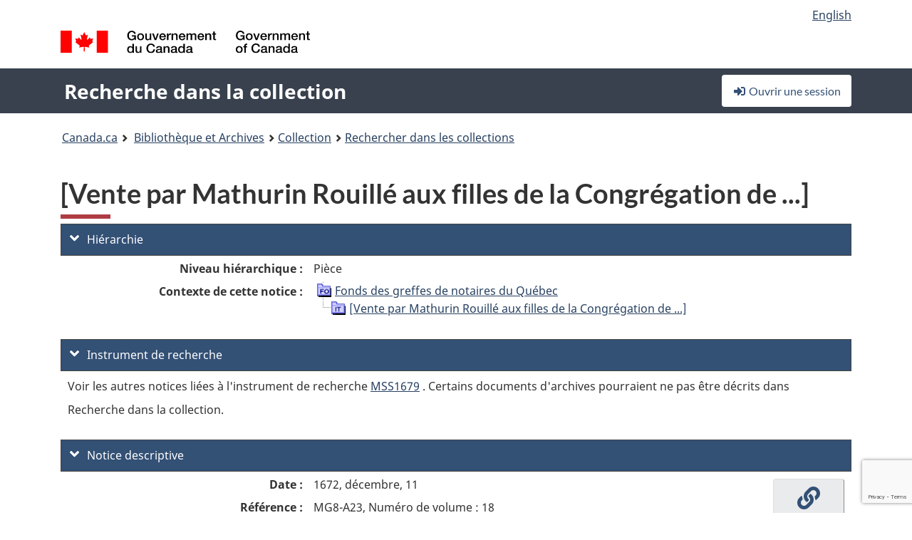

--- FILE ---
content_type: text/html; charset=utf-8
request_url: https://www.google.com/recaptcha/api2/anchor?ar=1&k=6LfVTMAUAAAAAIVaMvsLKTrsF2WqIPReqgNDrBDK&co=aHR0cHM6Ly9yZWNoZXJjaGUtY29sbGVjdGlvbi1zZWFyY2guYmFjLWxhYy5nYy5jYTo0NDM.&hl=en&v=PoyoqOPhxBO7pBk68S4YbpHZ&size=invisible&anchor-ms=20000&execute-ms=30000&cb=ax3r0x1v3ksk
body_size: 48680
content:
<!DOCTYPE HTML><html dir="ltr" lang="en"><head><meta http-equiv="Content-Type" content="text/html; charset=UTF-8">
<meta http-equiv="X-UA-Compatible" content="IE=edge">
<title>reCAPTCHA</title>
<style type="text/css">
/* cyrillic-ext */
@font-face {
  font-family: 'Roboto';
  font-style: normal;
  font-weight: 400;
  font-stretch: 100%;
  src: url(//fonts.gstatic.com/s/roboto/v48/KFO7CnqEu92Fr1ME7kSn66aGLdTylUAMa3GUBHMdazTgWw.woff2) format('woff2');
  unicode-range: U+0460-052F, U+1C80-1C8A, U+20B4, U+2DE0-2DFF, U+A640-A69F, U+FE2E-FE2F;
}
/* cyrillic */
@font-face {
  font-family: 'Roboto';
  font-style: normal;
  font-weight: 400;
  font-stretch: 100%;
  src: url(//fonts.gstatic.com/s/roboto/v48/KFO7CnqEu92Fr1ME7kSn66aGLdTylUAMa3iUBHMdazTgWw.woff2) format('woff2');
  unicode-range: U+0301, U+0400-045F, U+0490-0491, U+04B0-04B1, U+2116;
}
/* greek-ext */
@font-face {
  font-family: 'Roboto';
  font-style: normal;
  font-weight: 400;
  font-stretch: 100%;
  src: url(//fonts.gstatic.com/s/roboto/v48/KFO7CnqEu92Fr1ME7kSn66aGLdTylUAMa3CUBHMdazTgWw.woff2) format('woff2');
  unicode-range: U+1F00-1FFF;
}
/* greek */
@font-face {
  font-family: 'Roboto';
  font-style: normal;
  font-weight: 400;
  font-stretch: 100%;
  src: url(//fonts.gstatic.com/s/roboto/v48/KFO7CnqEu92Fr1ME7kSn66aGLdTylUAMa3-UBHMdazTgWw.woff2) format('woff2');
  unicode-range: U+0370-0377, U+037A-037F, U+0384-038A, U+038C, U+038E-03A1, U+03A3-03FF;
}
/* math */
@font-face {
  font-family: 'Roboto';
  font-style: normal;
  font-weight: 400;
  font-stretch: 100%;
  src: url(//fonts.gstatic.com/s/roboto/v48/KFO7CnqEu92Fr1ME7kSn66aGLdTylUAMawCUBHMdazTgWw.woff2) format('woff2');
  unicode-range: U+0302-0303, U+0305, U+0307-0308, U+0310, U+0312, U+0315, U+031A, U+0326-0327, U+032C, U+032F-0330, U+0332-0333, U+0338, U+033A, U+0346, U+034D, U+0391-03A1, U+03A3-03A9, U+03B1-03C9, U+03D1, U+03D5-03D6, U+03F0-03F1, U+03F4-03F5, U+2016-2017, U+2034-2038, U+203C, U+2040, U+2043, U+2047, U+2050, U+2057, U+205F, U+2070-2071, U+2074-208E, U+2090-209C, U+20D0-20DC, U+20E1, U+20E5-20EF, U+2100-2112, U+2114-2115, U+2117-2121, U+2123-214F, U+2190, U+2192, U+2194-21AE, U+21B0-21E5, U+21F1-21F2, U+21F4-2211, U+2213-2214, U+2216-22FF, U+2308-230B, U+2310, U+2319, U+231C-2321, U+2336-237A, U+237C, U+2395, U+239B-23B7, U+23D0, U+23DC-23E1, U+2474-2475, U+25AF, U+25B3, U+25B7, U+25BD, U+25C1, U+25CA, U+25CC, U+25FB, U+266D-266F, U+27C0-27FF, U+2900-2AFF, U+2B0E-2B11, U+2B30-2B4C, U+2BFE, U+3030, U+FF5B, U+FF5D, U+1D400-1D7FF, U+1EE00-1EEFF;
}
/* symbols */
@font-face {
  font-family: 'Roboto';
  font-style: normal;
  font-weight: 400;
  font-stretch: 100%;
  src: url(//fonts.gstatic.com/s/roboto/v48/KFO7CnqEu92Fr1ME7kSn66aGLdTylUAMaxKUBHMdazTgWw.woff2) format('woff2');
  unicode-range: U+0001-000C, U+000E-001F, U+007F-009F, U+20DD-20E0, U+20E2-20E4, U+2150-218F, U+2190, U+2192, U+2194-2199, U+21AF, U+21E6-21F0, U+21F3, U+2218-2219, U+2299, U+22C4-22C6, U+2300-243F, U+2440-244A, U+2460-24FF, U+25A0-27BF, U+2800-28FF, U+2921-2922, U+2981, U+29BF, U+29EB, U+2B00-2BFF, U+4DC0-4DFF, U+FFF9-FFFB, U+10140-1018E, U+10190-1019C, U+101A0, U+101D0-101FD, U+102E0-102FB, U+10E60-10E7E, U+1D2C0-1D2D3, U+1D2E0-1D37F, U+1F000-1F0FF, U+1F100-1F1AD, U+1F1E6-1F1FF, U+1F30D-1F30F, U+1F315, U+1F31C, U+1F31E, U+1F320-1F32C, U+1F336, U+1F378, U+1F37D, U+1F382, U+1F393-1F39F, U+1F3A7-1F3A8, U+1F3AC-1F3AF, U+1F3C2, U+1F3C4-1F3C6, U+1F3CA-1F3CE, U+1F3D4-1F3E0, U+1F3ED, U+1F3F1-1F3F3, U+1F3F5-1F3F7, U+1F408, U+1F415, U+1F41F, U+1F426, U+1F43F, U+1F441-1F442, U+1F444, U+1F446-1F449, U+1F44C-1F44E, U+1F453, U+1F46A, U+1F47D, U+1F4A3, U+1F4B0, U+1F4B3, U+1F4B9, U+1F4BB, U+1F4BF, U+1F4C8-1F4CB, U+1F4D6, U+1F4DA, U+1F4DF, U+1F4E3-1F4E6, U+1F4EA-1F4ED, U+1F4F7, U+1F4F9-1F4FB, U+1F4FD-1F4FE, U+1F503, U+1F507-1F50B, U+1F50D, U+1F512-1F513, U+1F53E-1F54A, U+1F54F-1F5FA, U+1F610, U+1F650-1F67F, U+1F687, U+1F68D, U+1F691, U+1F694, U+1F698, U+1F6AD, U+1F6B2, U+1F6B9-1F6BA, U+1F6BC, U+1F6C6-1F6CF, U+1F6D3-1F6D7, U+1F6E0-1F6EA, U+1F6F0-1F6F3, U+1F6F7-1F6FC, U+1F700-1F7FF, U+1F800-1F80B, U+1F810-1F847, U+1F850-1F859, U+1F860-1F887, U+1F890-1F8AD, U+1F8B0-1F8BB, U+1F8C0-1F8C1, U+1F900-1F90B, U+1F93B, U+1F946, U+1F984, U+1F996, U+1F9E9, U+1FA00-1FA6F, U+1FA70-1FA7C, U+1FA80-1FA89, U+1FA8F-1FAC6, U+1FACE-1FADC, U+1FADF-1FAE9, U+1FAF0-1FAF8, U+1FB00-1FBFF;
}
/* vietnamese */
@font-face {
  font-family: 'Roboto';
  font-style: normal;
  font-weight: 400;
  font-stretch: 100%;
  src: url(//fonts.gstatic.com/s/roboto/v48/KFO7CnqEu92Fr1ME7kSn66aGLdTylUAMa3OUBHMdazTgWw.woff2) format('woff2');
  unicode-range: U+0102-0103, U+0110-0111, U+0128-0129, U+0168-0169, U+01A0-01A1, U+01AF-01B0, U+0300-0301, U+0303-0304, U+0308-0309, U+0323, U+0329, U+1EA0-1EF9, U+20AB;
}
/* latin-ext */
@font-face {
  font-family: 'Roboto';
  font-style: normal;
  font-weight: 400;
  font-stretch: 100%;
  src: url(//fonts.gstatic.com/s/roboto/v48/KFO7CnqEu92Fr1ME7kSn66aGLdTylUAMa3KUBHMdazTgWw.woff2) format('woff2');
  unicode-range: U+0100-02BA, U+02BD-02C5, U+02C7-02CC, U+02CE-02D7, U+02DD-02FF, U+0304, U+0308, U+0329, U+1D00-1DBF, U+1E00-1E9F, U+1EF2-1EFF, U+2020, U+20A0-20AB, U+20AD-20C0, U+2113, U+2C60-2C7F, U+A720-A7FF;
}
/* latin */
@font-face {
  font-family: 'Roboto';
  font-style: normal;
  font-weight: 400;
  font-stretch: 100%;
  src: url(//fonts.gstatic.com/s/roboto/v48/KFO7CnqEu92Fr1ME7kSn66aGLdTylUAMa3yUBHMdazQ.woff2) format('woff2');
  unicode-range: U+0000-00FF, U+0131, U+0152-0153, U+02BB-02BC, U+02C6, U+02DA, U+02DC, U+0304, U+0308, U+0329, U+2000-206F, U+20AC, U+2122, U+2191, U+2193, U+2212, U+2215, U+FEFF, U+FFFD;
}
/* cyrillic-ext */
@font-face {
  font-family: 'Roboto';
  font-style: normal;
  font-weight: 500;
  font-stretch: 100%;
  src: url(//fonts.gstatic.com/s/roboto/v48/KFO7CnqEu92Fr1ME7kSn66aGLdTylUAMa3GUBHMdazTgWw.woff2) format('woff2');
  unicode-range: U+0460-052F, U+1C80-1C8A, U+20B4, U+2DE0-2DFF, U+A640-A69F, U+FE2E-FE2F;
}
/* cyrillic */
@font-face {
  font-family: 'Roboto';
  font-style: normal;
  font-weight: 500;
  font-stretch: 100%;
  src: url(//fonts.gstatic.com/s/roboto/v48/KFO7CnqEu92Fr1ME7kSn66aGLdTylUAMa3iUBHMdazTgWw.woff2) format('woff2');
  unicode-range: U+0301, U+0400-045F, U+0490-0491, U+04B0-04B1, U+2116;
}
/* greek-ext */
@font-face {
  font-family: 'Roboto';
  font-style: normal;
  font-weight: 500;
  font-stretch: 100%;
  src: url(//fonts.gstatic.com/s/roboto/v48/KFO7CnqEu92Fr1ME7kSn66aGLdTylUAMa3CUBHMdazTgWw.woff2) format('woff2');
  unicode-range: U+1F00-1FFF;
}
/* greek */
@font-face {
  font-family: 'Roboto';
  font-style: normal;
  font-weight: 500;
  font-stretch: 100%;
  src: url(//fonts.gstatic.com/s/roboto/v48/KFO7CnqEu92Fr1ME7kSn66aGLdTylUAMa3-UBHMdazTgWw.woff2) format('woff2');
  unicode-range: U+0370-0377, U+037A-037F, U+0384-038A, U+038C, U+038E-03A1, U+03A3-03FF;
}
/* math */
@font-face {
  font-family: 'Roboto';
  font-style: normal;
  font-weight: 500;
  font-stretch: 100%;
  src: url(//fonts.gstatic.com/s/roboto/v48/KFO7CnqEu92Fr1ME7kSn66aGLdTylUAMawCUBHMdazTgWw.woff2) format('woff2');
  unicode-range: U+0302-0303, U+0305, U+0307-0308, U+0310, U+0312, U+0315, U+031A, U+0326-0327, U+032C, U+032F-0330, U+0332-0333, U+0338, U+033A, U+0346, U+034D, U+0391-03A1, U+03A3-03A9, U+03B1-03C9, U+03D1, U+03D5-03D6, U+03F0-03F1, U+03F4-03F5, U+2016-2017, U+2034-2038, U+203C, U+2040, U+2043, U+2047, U+2050, U+2057, U+205F, U+2070-2071, U+2074-208E, U+2090-209C, U+20D0-20DC, U+20E1, U+20E5-20EF, U+2100-2112, U+2114-2115, U+2117-2121, U+2123-214F, U+2190, U+2192, U+2194-21AE, U+21B0-21E5, U+21F1-21F2, U+21F4-2211, U+2213-2214, U+2216-22FF, U+2308-230B, U+2310, U+2319, U+231C-2321, U+2336-237A, U+237C, U+2395, U+239B-23B7, U+23D0, U+23DC-23E1, U+2474-2475, U+25AF, U+25B3, U+25B7, U+25BD, U+25C1, U+25CA, U+25CC, U+25FB, U+266D-266F, U+27C0-27FF, U+2900-2AFF, U+2B0E-2B11, U+2B30-2B4C, U+2BFE, U+3030, U+FF5B, U+FF5D, U+1D400-1D7FF, U+1EE00-1EEFF;
}
/* symbols */
@font-face {
  font-family: 'Roboto';
  font-style: normal;
  font-weight: 500;
  font-stretch: 100%;
  src: url(//fonts.gstatic.com/s/roboto/v48/KFO7CnqEu92Fr1ME7kSn66aGLdTylUAMaxKUBHMdazTgWw.woff2) format('woff2');
  unicode-range: U+0001-000C, U+000E-001F, U+007F-009F, U+20DD-20E0, U+20E2-20E4, U+2150-218F, U+2190, U+2192, U+2194-2199, U+21AF, U+21E6-21F0, U+21F3, U+2218-2219, U+2299, U+22C4-22C6, U+2300-243F, U+2440-244A, U+2460-24FF, U+25A0-27BF, U+2800-28FF, U+2921-2922, U+2981, U+29BF, U+29EB, U+2B00-2BFF, U+4DC0-4DFF, U+FFF9-FFFB, U+10140-1018E, U+10190-1019C, U+101A0, U+101D0-101FD, U+102E0-102FB, U+10E60-10E7E, U+1D2C0-1D2D3, U+1D2E0-1D37F, U+1F000-1F0FF, U+1F100-1F1AD, U+1F1E6-1F1FF, U+1F30D-1F30F, U+1F315, U+1F31C, U+1F31E, U+1F320-1F32C, U+1F336, U+1F378, U+1F37D, U+1F382, U+1F393-1F39F, U+1F3A7-1F3A8, U+1F3AC-1F3AF, U+1F3C2, U+1F3C4-1F3C6, U+1F3CA-1F3CE, U+1F3D4-1F3E0, U+1F3ED, U+1F3F1-1F3F3, U+1F3F5-1F3F7, U+1F408, U+1F415, U+1F41F, U+1F426, U+1F43F, U+1F441-1F442, U+1F444, U+1F446-1F449, U+1F44C-1F44E, U+1F453, U+1F46A, U+1F47D, U+1F4A3, U+1F4B0, U+1F4B3, U+1F4B9, U+1F4BB, U+1F4BF, U+1F4C8-1F4CB, U+1F4D6, U+1F4DA, U+1F4DF, U+1F4E3-1F4E6, U+1F4EA-1F4ED, U+1F4F7, U+1F4F9-1F4FB, U+1F4FD-1F4FE, U+1F503, U+1F507-1F50B, U+1F50D, U+1F512-1F513, U+1F53E-1F54A, U+1F54F-1F5FA, U+1F610, U+1F650-1F67F, U+1F687, U+1F68D, U+1F691, U+1F694, U+1F698, U+1F6AD, U+1F6B2, U+1F6B9-1F6BA, U+1F6BC, U+1F6C6-1F6CF, U+1F6D3-1F6D7, U+1F6E0-1F6EA, U+1F6F0-1F6F3, U+1F6F7-1F6FC, U+1F700-1F7FF, U+1F800-1F80B, U+1F810-1F847, U+1F850-1F859, U+1F860-1F887, U+1F890-1F8AD, U+1F8B0-1F8BB, U+1F8C0-1F8C1, U+1F900-1F90B, U+1F93B, U+1F946, U+1F984, U+1F996, U+1F9E9, U+1FA00-1FA6F, U+1FA70-1FA7C, U+1FA80-1FA89, U+1FA8F-1FAC6, U+1FACE-1FADC, U+1FADF-1FAE9, U+1FAF0-1FAF8, U+1FB00-1FBFF;
}
/* vietnamese */
@font-face {
  font-family: 'Roboto';
  font-style: normal;
  font-weight: 500;
  font-stretch: 100%;
  src: url(//fonts.gstatic.com/s/roboto/v48/KFO7CnqEu92Fr1ME7kSn66aGLdTylUAMa3OUBHMdazTgWw.woff2) format('woff2');
  unicode-range: U+0102-0103, U+0110-0111, U+0128-0129, U+0168-0169, U+01A0-01A1, U+01AF-01B0, U+0300-0301, U+0303-0304, U+0308-0309, U+0323, U+0329, U+1EA0-1EF9, U+20AB;
}
/* latin-ext */
@font-face {
  font-family: 'Roboto';
  font-style: normal;
  font-weight: 500;
  font-stretch: 100%;
  src: url(//fonts.gstatic.com/s/roboto/v48/KFO7CnqEu92Fr1ME7kSn66aGLdTylUAMa3KUBHMdazTgWw.woff2) format('woff2');
  unicode-range: U+0100-02BA, U+02BD-02C5, U+02C7-02CC, U+02CE-02D7, U+02DD-02FF, U+0304, U+0308, U+0329, U+1D00-1DBF, U+1E00-1E9F, U+1EF2-1EFF, U+2020, U+20A0-20AB, U+20AD-20C0, U+2113, U+2C60-2C7F, U+A720-A7FF;
}
/* latin */
@font-face {
  font-family: 'Roboto';
  font-style: normal;
  font-weight: 500;
  font-stretch: 100%;
  src: url(//fonts.gstatic.com/s/roboto/v48/KFO7CnqEu92Fr1ME7kSn66aGLdTylUAMa3yUBHMdazQ.woff2) format('woff2');
  unicode-range: U+0000-00FF, U+0131, U+0152-0153, U+02BB-02BC, U+02C6, U+02DA, U+02DC, U+0304, U+0308, U+0329, U+2000-206F, U+20AC, U+2122, U+2191, U+2193, U+2212, U+2215, U+FEFF, U+FFFD;
}
/* cyrillic-ext */
@font-face {
  font-family: 'Roboto';
  font-style: normal;
  font-weight: 900;
  font-stretch: 100%;
  src: url(//fonts.gstatic.com/s/roboto/v48/KFO7CnqEu92Fr1ME7kSn66aGLdTylUAMa3GUBHMdazTgWw.woff2) format('woff2');
  unicode-range: U+0460-052F, U+1C80-1C8A, U+20B4, U+2DE0-2DFF, U+A640-A69F, U+FE2E-FE2F;
}
/* cyrillic */
@font-face {
  font-family: 'Roboto';
  font-style: normal;
  font-weight: 900;
  font-stretch: 100%;
  src: url(//fonts.gstatic.com/s/roboto/v48/KFO7CnqEu92Fr1ME7kSn66aGLdTylUAMa3iUBHMdazTgWw.woff2) format('woff2');
  unicode-range: U+0301, U+0400-045F, U+0490-0491, U+04B0-04B1, U+2116;
}
/* greek-ext */
@font-face {
  font-family: 'Roboto';
  font-style: normal;
  font-weight: 900;
  font-stretch: 100%;
  src: url(//fonts.gstatic.com/s/roboto/v48/KFO7CnqEu92Fr1ME7kSn66aGLdTylUAMa3CUBHMdazTgWw.woff2) format('woff2');
  unicode-range: U+1F00-1FFF;
}
/* greek */
@font-face {
  font-family: 'Roboto';
  font-style: normal;
  font-weight: 900;
  font-stretch: 100%;
  src: url(//fonts.gstatic.com/s/roboto/v48/KFO7CnqEu92Fr1ME7kSn66aGLdTylUAMa3-UBHMdazTgWw.woff2) format('woff2');
  unicode-range: U+0370-0377, U+037A-037F, U+0384-038A, U+038C, U+038E-03A1, U+03A3-03FF;
}
/* math */
@font-face {
  font-family: 'Roboto';
  font-style: normal;
  font-weight: 900;
  font-stretch: 100%;
  src: url(//fonts.gstatic.com/s/roboto/v48/KFO7CnqEu92Fr1ME7kSn66aGLdTylUAMawCUBHMdazTgWw.woff2) format('woff2');
  unicode-range: U+0302-0303, U+0305, U+0307-0308, U+0310, U+0312, U+0315, U+031A, U+0326-0327, U+032C, U+032F-0330, U+0332-0333, U+0338, U+033A, U+0346, U+034D, U+0391-03A1, U+03A3-03A9, U+03B1-03C9, U+03D1, U+03D5-03D6, U+03F0-03F1, U+03F4-03F5, U+2016-2017, U+2034-2038, U+203C, U+2040, U+2043, U+2047, U+2050, U+2057, U+205F, U+2070-2071, U+2074-208E, U+2090-209C, U+20D0-20DC, U+20E1, U+20E5-20EF, U+2100-2112, U+2114-2115, U+2117-2121, U+2123-214F, U+2190, U+2192, U+2194-21AE, U+21B0-21E5, U+21F1-21F2, U+21F4-2211, U+2213-2214, U+2216-22FF, U+2308-230B, U+2310, U+2319, U+231C-2321, U+2336-237A, U+237C, U+2395, U+239B-23B7, U+23D0, U+23DC-23E1, U+2474-2475, U+25AF, U+25B3, U+25B7, U+25BD, U+25C1, U+25CA, U+25CC, U+25FB, U+266D-266F, U+27C0-27FF, U+2900-2AFF, U+2B0E-2B11, U+2B30-2B4C, U+2BFE, U+3030, U+FF5B, U+FF5D, U+1D400-1D7FF, U+1EE00-1EEFF;
}
/* symbols */
@font-face {
  font-family: 'Roboto';
  font-style: normal;
  font-weight: 900;
  font-stretch: 100%;
  src: url(//fonts.gstatic.com/s/roboto/v48/KFO7CnqEu92Fr1ME7kSn66aGLdTylUAMaxKUBHMdazTgWw.woff2) format('woff2');
  unicode-range: U+0001-000C, U+000E-001F, U+007F-009F, U+20DD-20E0, U+20E2-20E4, U+2150-218F, U+2190, U+2192, U+2194-2199, U+21AF, U+21E6-21F0, U+21F3, U+2218-2219, U+2299, U+22C4-22C6, U+2300-243F, U+2440-244A, U+2460-24FF, U+25A0-27BF, U+2800-28FF, U+2921-2922, U+2981, U+29BF, U+29EB, U+2B00-2BFF, U+4DC0-4DFF, U+FFF9-FFFB, U+10140-1018E, U+10190-1019C, U+101A0, U+101D0-101FD, U+102E0-102FB, U+10E60-10E7E, U+1D2C0-1D2D3, U+1D2E0-1D37F, U+1F000-1F0FF, U+1F100-1F1AD, U+1F1E6-1F1FF, U+1F30D-1F30F, U+1F315, U+1F31C, U+1F31E, U+1F320-1F32C, U+1F336, U+1F378, U+1F37D, U+1F382, U+1F393-1F39F, U+1F3A7-1F3A8, U+1F3AC-1F3AF, U+1F3C2, U+1F3C4-1F3C6, U+1F3CA-1F3CE, U+1F3D4-1F3E0, U+1F3ED, U+1F3F1-1F3F3, U+1F3F5-1F3F7, U+1F408, U+1F415, U+1F41F, U+1F426, U+1F43F, U+1F441-1F442, U+1F444, U+1F446-1F449, U+1F44C-1F44E, U+1F453, U+1F46A, U+1F47D, U+1F4A3, U+1F4B0, U+1F4B3, U+1F4B9, U+1F4BB, U+1F4BF, U+1F4C8-1F4CB, U+1F4D6, U+1F4DA, U+1F4DF, U+1F4E3-1F4E6, U+1F4EA-1F4ED, U+1F4F7, U+1F4F9-1F4FB, U+1F4FD-1F4FE, U+1F503, U+1F507-1F50B, U+1F50D, U+1F512-1F513, U+1F53E-1F54A, U+1F54F-1F5FA, U+1F610, U+1F650-1F67F, U+1F687, U+1F68D, U+1F691, U+1F694, U+1F698, U+1F6AD, U+1F6B2, U+1F6B9-1F6BA, U+1F6BC, U+1F6C6-1F6CF, U+1F6D3-1F6D7, U+1F6E0-1F6EA, U+1F6F0-1F6F3, U+1F6F7-1F6FC, U+1F700-1F7FF, U+1F800-1F80B, U+1F810-1F847, U+1F850-1F859, U+1F860-1F887, U+1F890-1F8AD, U+1F8B0-1F8BB, U+1F8C0-1F8C1, U+1F900-1F90B, U+1F93B, U+1F946, U+1F984, U+1F996, U+1F9E9, U+1FA00-1FA6F, U+1FA70-1FA7C, U+1FA80-1FA89, U+1FA8F-1FAC6, U+1FACE-1FADC, U+1FADF-1FAE9, U+1FAF0-1FAF8, U+1FB00-1FBFF;
}
/* vietnamese */
@font-face {
  font-family: 'Roboto';
  font-style: normal;
  font-weight: 900;
  font-stretch: 100%;
  src: url(//fonts.gstatic.com/s/roboto/v48/KFO7CnqEu92Fr1ME7kSn66aGLdTylUAMa3OUBHMdazTgWw.woff2) format('woff2');
  unicode-range: U+0102-0103, U+0110-0111, U+0128-0129, U+0168-0169, U+01A0-01A1, U+01AF-01B0, U+0300-0301, U+0303-0304, U+0308-0309, U+0323, U+0329, U+1EA0-1EF9, U+20AB;
}
/* latin-ext */
@font-face {
  font-family: 'Roboto';
  font-style: normal;
  font-weight: 900;
  font-stretch: 100%;
  src: url(//fonts.gstatic.com/s/roboto/v48/KFO7CnqEu92Fr1ME7kSn66aGLdTylUAMa3KUBHMdazTgWw.woff2) format('woff2');
  unicode-range: U+0100-02BA, U+02BD-02C5, U+02C7-02CC, U+02CE-02D7, U+02DD-02FF, U+0304, U+0308, U+0329, U+1D00-1DBF, U+1E00-1E9F, U+1EF2-1EFF, U+2020, U+20A0-20AB, U+20AD-20C0, U+2113, U+2C60-2C7F, U+A720-A7FF;
}
/* latin */
@font-face {
  font-family: 'Roboto';
  font-style: normal;
  font-weight: 900;
  font-stretch: 100%;
  src: url(//fonts.gstatic.com/s/roboto/v48/KFO7CnqEu92Fr1ME7kSn66aGLdTylUAMa3yUBHMdazQ.woff2) format('woff2');
  unicode-range: U+0000-00FF, U+0131, U+0152-0153, U+02BB-02BC, U+02C6, U+02DA, U+02DC, U+0304, U+0308, U+0329, U+2000-206F, U+20AC, U+2122, U+2191, U+2193, U+2212, U+2215, U+FEFF, U+FFFD;
}

</style>
<link rel="stylesheet" type="text/css" href="https://www.gstatic.com/recaptcha/releases/PoyoqOPhxBO7pBk68S4YbpHZ/styles__ltr.css">
<script nonce="y1siH4OuTJJDBiPaOHNwmw" type="text/javascript">window['__recaptcha_api'] = 'https://www.google.com/recaptcha/api2/';</script>
<script type="text/javascript" src="https://www.gstatic.com/recaptcha/releases/PoyoqOPhxBO7pBk68S4YbpHZ/recaptcha__en.js" nonce="y1siH4OuTJJDBiPaOHNwmw">
      
    </script></head>
<body><div id="rc-anchor-alert" class="rc-anchor-alert"></div>
<input type="hidden" id="recaptcha-token" value="[base64]">
<script type="text/javascript" nonce="y1siH4OuTJJDBiPaOHNwmw">
      recaptcha.anchor.Main.init("[\x22ainput\x22,[\x22bgdata\x22,\x22\x22,\[base64]/[base64]/bmV3IFpbdF0obVswXSk6Sz09Mj9uZXcgWlt0XShtWzBdLG1bMV0pOks9PTM/bmV3IFpbdF0obVswXSxtWzFdLG1bMl0pOks9PTQ/[base64]/[base64]/[base64]/[base64]/[base64]/[base64]/[base64]/[base64]/[base64]/[base64]/[base64]/[base64]/[base64]/[base64]\\u003d\\u003d\x22,\[base64]\\u003d\\u003d\x22,\[base64]/DtMKBwox5LsODTF7DhiYCwpBow5pBBWAWwqrDkMOFw7ggDEdhDjHCt8KqNcK7YMOHw7ZlDDcfwoIjw6bCjksdw4DDs8K2IcOGEcKGAMKHXFDCokByU0HDmMK0wr1OHMO/w6DDpcKvcH3CrjbDl8OKMsKZwpAFwrzCvMODwo/DosK7ZcORw5PCr3EXdMORwp/Ck8O2GE/DnHIdA8OKFHx0w4DDg8OkQ1LDml45X8OZwrNtbFx9ZAjDrsK6w7FVfcOjMXPCggrDpcKdw4x5wpIgwrzDm0rDpXANwqfCusKPwqRXAsK9ecO1ESTCgsKFMFgHwqdGKX4jQnHCr8KlwqUAakxUKMKqwrXCgHPDvsKew61cw71YwqTDssKMHkkPWcOzKDbCoC/[base64]/DoHnDhVLDv3TClkEuwqsZbsOCw6LCosOww4NjwqjDlsOaQjNaw6d1W8OPXjtywq8dw43Co3JPdHjCpxTCtMK9w4x6ccOKwow4w4QKw63Dm8KAC3Ffwo/DrUQoX8KBFcKAbcOWwrXCi2g0VsKiw7/CvMOVJGNXw7DDksOgwr1oY8O3w7/Csmo4MVDDqzrDhMOrw7Vqw6vDvMKRwo3DrUbDjHnCkCbDscOtwpVmw59qdMK7wpVEdzgresKQDlFBH8KwwqRCw7/[base64]/wpFdw5UqHcO0KUHDm2jChsOnDCTCvMKKw6PClsOAIzlkw6bDtTNkfATDiU7Dok5/wq9TwqrCjsOYCxFjwphaQsKJRwzCslQcUsK3w7DDk3bCn8K6wo8gVgnCrQNSFWjDr0cww5nCqnp6w4zCg8K4Q2bCqMOhw7vDs2NECWQgw5hWLkbChFY6wqzDucKFwo7DkjbCssOfSkzCtQ3CqE9HSVsuw6JVSsOjNsOBw4/CgCHCgl3Cl0MhKXgFw6Y4KcKSw7pww6cvGVtcO8OWJGnCvMONAnAHwpTCg2LCv1bDsDnCjVxxY2ICwqcQw6fDmSPCgXzDscOjwpwTwpDDl20qEytlwo/CuCE1KDt2PCXCj8KDw71Iwrx/w60SMsKvCMOmw4YfwqQ1WDvDm8OAw7ZYw6LDgm4Awr8HM8KTw4DDo8OWQsKZagbDksKFw6vDoT0/U2sWwqYiD8KLQcKUQz/[base64]/wohvO8ONc8K7w5PDl8Orwq1ewpvCrhTCs8KXwpTCsVULw7zCksKXwr8jwpxDAsOOw4IJKcOJaEoVwrXCtcKww65ww55FwrLCnsKnQcOJKcOEMcKPO8K3w7IZHwjDgUzDrsO5wr8rLsO/fsKRPHTDp8KpwokDwpjChzjDukHCjMKHw7Brw68EZMK3woDDjMO3L8K9SsOVwoDDiEYsw6lncyNmwpo1wrgOwpUvYiEFwpDCuAAOZMKgwoJEw4PClVrDrCFhfyDDh3vCq8KIwpthwqzDgxDCqsOTw7rCvMOLTnlrw6rCssKiSsKcwpnDiQrCrVjCvMKow7/DlcK4HWLDgUHClWrDh8KsQMOVV2x9UX06wqLCpQphw6DDk8ORbcO2w6nDslZpw7lZdcK/wpkOIQJrADPClV/ClV52QcOiw7N8SsO0wpwdXyjCijI9w47DpsOVC8KHTcK3dsOGwrDCvMKLw5hgwp8XY8OfMmLDgFZOwqLDmyHDtVMJw4MlRsOzwpdAwrrDvMOgwpB8QAIrwprCq8OBMmHCiMKMScKmw5Q8w6Q4JsOoOMODAsKAw6MEfMOFShfCoX5FZlo8w7zDh0AGwrjDlcK/asKHUcOLwrHDhsOUHl/DtsOZJlc0w5nCssOOFcKhIGjCisK/VC3CvcK1woR5w6pGwqjDmMKBcHh2DMOIaF/CnEdiB8OOABTDsMKOwoxSOCjCmBjDqVrDviTCqSsIw5QHw5PCi0LDvlFZWcKDXwoiwr7CmsKsLw/[base64]/KX3Ds8OcKcO+wo13OGbDmMOuEcKMw4HClsOzW8KbNjIRC8OqFjwAwp/CucKRV8OLw5gQAMKWA1ABUkALwqZ+XMOnwqbCmE7Crh7Dimolwp/CvcOqw47CpMOVQ8KBdSwiwqcZw7sdecKDw5JkJDJbw7JbeGceM8KUwo3CssOsVcODwoXDtzrDjRbCozvCizVXXsOaw54/[base64]/[base64]/w57CpcObCFkSYcKAEEAjw4rCqEdsIVxWPkUMTxQpTcKbKcKtwqgRbsOILsOkR8K0KsOwTMOIGMKKHMOlw4IywrkyTsONw6RNETIdPH5GJ8K8WQ8UBllPw5/DjsOfwpJOw7ZOw7YowodnPiRvUVzDmsOFw5M+XkfCjMO8W8KCw5HDrcOxBMKQUwDDumvCnwkLwrXCtMO3civCisOtIMKyw5Amw7LDmgwNwqt2J34Wwo7CtX3DscOtTMOew5PDs8OJwpzCpj/CncKacMOewoY5wqfDoMKIw43ChsKOcMKke0k3TcOzDQXDqzDDncKdLMOMwpHDhcOsNy8owoXChMOLw7Bdw6LCqyLDi8Ouw7DDsMONwoXCssOzw4EXRQBGeC/DlWEPw7wYw41CMEIDNHzDlMKGw6DCqUzDrcKrMRDDhhPChcOhcMKDNUHDksOfIMKOw79/PFcgAsKZwo0vw7/CrmsrwqLCgMOuasKMwoNYwpo9E8OnIT/Cv8KnCsK4PghPwp7CvMOyKsKzw70kwodERBlEw7DDpSkeCcK/D8KHT0Urw604w6LCsMOALMOow7pBIcOJKcKdXxYhwpvCosK0XcKGCMKmf8O9YsO2aMKVCkwAZsKkwqcDwqrCiMOcw6sUfDPCrMKJw43Cog0JDg9jw5XCuGgiwqLDlzfDlMOxwoJbZhXDp8KOJgLDrcOSbE/Cl1bCuHVVX8KTw6jDqcKtwrhzLsKrWsK/wrACw7zCmEYFScONd8OFYx5hw5XDp2UVw5EQCcOadsO1H1PDnks2O8OmwoTCnhHCr8OnbcOVW3EbR1Ytw7UfCAPDrUILw4bClD/Cv0oNHjbDghHDocOAw4csw4DDpMKTA8OzbX5qXsORwq4GcWnDrsKuJcKiw5TCmBNpLcOZw68yOcOsw6MYcTBqwoFyw7/DtWxuesORw5TDhsOVKMKKw7VAwopEw7pww5haAyBMwqvChcO2cSHCo0scaMKtScO6OMK/wqk/GjTCnsOuw6zCicO6w77CpALCqDnDrVDDvEnCjhLChcO7wqfDhEjCvEFBRcKbw7HCvzLDqWHDmEcjw4AawqfCt8Kyw6HCsB0OC8OEw4jDs8KfaMOLwr/DqMKgw4nCuQIOw4ZXwq58w4lTwqzCrm1kw7ldPnXDucOqFwvDh2TDocOzOsOWwo9zw6oDNMOyworCh8OQL3LDqwkwGHjDlzZDw6MZw4jCgXkqA3/[base64]/CmgrCs8O2wp4Cd0bDhUhBwrBdwqp8WcOyOjLCq3nDvsOvw6Miw750CE3CrcKtaTHDpMOnw6PCosKjZzA8LMKPwrfClHMAbFE8woEPJHbDtXfCngVkV8O4w5M+w6DCqlHDr13DqB3DlRfDjw/DlcOgT8KSf3oFw40FHhY9w48lwr8UDsKPbQwvckIgBTRUwpHCk3fCjQvCnsOSw5oQwqQkwq/Dh8KHw4FSRcOAwprDh8OJASTCo17DosK7wrYTwq4Jw7gABnvCm1NWw6cIehrCs8KrLcO1XTrCp2AxYsOPwpcgYGosBcKNw4zChDZuwrnDn8KAw53Du8ONGjVhY8KIw7/[base64]/[base64]/Do8KKWcOIw6jDmMOvwoR8w6/CqsO5KWbDmXZpwo/[base64]/CiMO6w5FaCMKxRsOPSGTDvcKQw7nDkhHCn8KIcMOsIcOzD0lBYRwKw45Dw55Sw4rCpR/CtiIZC8OpcgDDrHFUa8OLw4vCoWtuwoPCoh9vZUnCj1jDmyhlw7VgDMOkaG95w5E9Uw5ywr7DqwnDvcOKwoEIEMKfX8OZDsKJwro2XsKUwq3DlsOcYcKow5XCssOJSX7DnMKOw5Y/OVLCrG/CuwAHCcOvXVIkw6rCsmPCnMOHNzbClh9SwpJFwoXCk8OSwpfCvsKlKDrCrHfCjcK2w5jCpMKvWMOlw646woHCgsKHPUomTD0IP8KHwrfCgXTDgEbDsB48wpt/[base64]/[base64]/CuMOYwrpgw6HDscONwpbDuGRNLcOowqzDiMKFw7UxBsO9QS/[base64]/[base64]/DhEMCS8O5wozCrcOVw7/DrsOVw6NSw6/[base64]/CsDnCjjzCuDDCmm0lw7DCisKDfj84w5UrWsO3woAWdcOSf0ZiF8KsHMOVW8ODwpnCg3jCsmcxCsOXNBfCvMKlwoPDjGxqwpZuFsOkH8OPw6PChTR0w4jDvlJfw6jCjsKewq/DvMOiwp3Cg1PDrAZBw5bCjy3CocKRJGg6w4zDsMK5C1TClMKBw7A2Bx3DoFDDusKdwpfCm0AfwqLDqRfDu8OSwo0CwpZdw5nDqD84HMK7w5rDmUgZNcOwNsK2HQnCmcKnajfDksKVw48Zw5o+LS7DmcO6wos7FMO6w6QLOMOWFMOUacOjBwN0w6oxwpJsw6DDj0TDlx/CjcOmwpDCo8KdMMKVw7HClDzDu8Okc8OyfE47FQ0HJsOBw57Cp1kBwqLCgAjCixfDnl9wwrrCsMOCw6dxKlAjw5HDi0DDkcKNBBsbw4N/S8Kaw5QNwqpAw7jDlXbDgkJQw7UywrcPw6XDvMOGwrLDjcKTwrchaMKowrPCnSTDgMKSZ3PDq1rCjcOPJxjCu8O+bCHCjMOTwpNuFAEVwrDCrERrScOxecO4wpjCmRvCrsKhf8OOwr3DhS9fIBLDnS/CucKawpFywoTCjsKuwpLDiyDDvsKow5TCqjIDwqHCu0/Dr8KiHC89QwLClcO8UD/DvMKnw6YuwpnCqnpXw4xYw5DDj1LCoMOfwr/[base64]/[base64]/ClkMlwrwRccOgwpHCkW/[base64]/AcKKWxfDnFR7YsKhMC15wpnDvsK/PsO3G0Ryw6xQWcOPd8KEw7o2w43CtMOfDjMaw4tlwoLCiC7DhMOycsO8RiHDscOkw59bw74cw7PCiUHDjlZRw58YMibDvRImJcOswqjDlG0Zw7bCsMOdeUwww47CtMO/[base64]/A8KCMXjCliNuw4pYw6rDgG1vw4VNfF3Cr8OFwo9uw5rDvMOUc2tAwo7DoMKJw5hmBMOAw65Qw6LDrsO+wpwGw7wOw7/DmsOfaAfDoR7Cs8ODTElPwocTKHHCrsKcBsKPw7JRwo1rw5rDl8K6w7VEwrbCpcOBwrbCok12E1HCgsKXwr7DpWx/w4ZbwpLCu3xwwpLCkVXDrsK5w4Fxw7nDpMOywrEqU8OCRcOZwrHDpcK/woFdT1gaw4Vaw4PChi/CiiIhUiMUGFnCnsKsW8KUwol/I8OJdMOLb2sTJsO9JRUjwr5ew4E4QcOsUMOywoTCv2bCsC8VR8Kjwq/DtEZfV8KoE8KrRXk4wq/DiMOaEFjDv8Ksw6YBdGvDrsKJw71xc8KjQQjDgEZmwo13woTDn8OZW8O3wpHCpcK/wp/Co091w5PClMKIPw7Dq8O1w4ZEcMKVNh8+LsOPRcORwp/CqEgBOsKVd8OywpvDhxPCjMOtIcKQMiTDiMKsOMKXwpEGGD5FY8KRBsKEw5rDvcKew65lKcKtX8O8w4pzw7/[base64]/DrMKZeMKHaytKCAdhU8KQwq/CgsK8BTByw68Tw7LDtcOzw7cDwqrDsy8Cw7PCqB3CrVDCtMKowr8Uw6bCn8Oswr8dw6bDjsO6w7PDhcOWYsOpJUbDiFNvwq/[base64]/DvU8kwpzDs3YLbsKNa18ww6rCicO2wo/DicOzMinCvhcVdsO8KcKSN8ODwpNYWDXDtsOSwqfCvMOcwoXDiMKtwrQpT8O/woXDhcKpXRfDv8OWIsOvw4wmwqrCoMKuw7dJdcOtHsK8wpYEwp7CmsKKXCLDssKRw7DDhnUhwpNEWsKCwrptVXrDgMKTPUlHw4zCukdPwrrDpHTCrA7CjD7CjztSwoPDu8KBw5XCmsOmwr8IbcO+e8KDbcKsSFTCosOhdDw4w47ChkFJw7lAKhkyLW46w5fCoMO/wpXDtcKdwpVSw6A1bQk/[base64]/ClFXDqcO6w6Ibf1XDqgRTw5HCtHzDusKkacKeIsKaej/Ct8KjUXPDj1c0TMKRWMO7w7kdw4ZALx9cwq1nw5cdZ8OrHcKJwrF4GMORw6bCv8K/[base64]/AMKnbsK6YsK1wpg0w6DDnmF6woZ9Ixosw5HDvsO3woXCnntWfcORw6/DvcKnQMOMHcOLeSk5w6JAw5fCjsKhwpbDhMO2LsO+wqRFwqAsRsO7wpTCuA1Pf8OtGcOmwow+JnbDmQ/DmlbDkUbDrcK7w64iw6vDhsOUw4h4VhzCmiLDtTtsw48HbTvCl1bCvsKzw7d/[base64]/Cs2LDvwnDosKNw4UFNhXCr05ELsOAwrUhwrrDqcKNwrQZw7U1e8OTJMOVwpAaDMOFwqbDpMK8w4d+woIpw7cDw4V8EsOtw4VBMBLCrVMRw43CtyDCrsKow5YHLF/[base64]/DskdMA8KowrJ6wro3wr/DkHnDrcOSMcKmVsKQdMOWwoR+wqNcczgTOl0mw4I0wqFCwqBmU0LDlMKGc8K6w6V6wrjDisKIwqnClDh5wrnCgsK/P8OwwoHCucKSM17CvWXDnMKEwpfDscKSb8O1HjXCtcKhw57DgwzCgMO5BR7Cp8KdLGQlw7MQw6jDlUnDlTXCjcKBw5g7Wm/DqnDCrsKBZMO4CMOjbcOlShbDq0RvwoJ/acOtCjxEIQxLwpTDgcKQEDLCnMOTw6nDqcKXUEFkBhbDjMOhG8OZXx1ZH0lGwrHCvjZMw6/DusKHDRE4w6rCtcKrwrxUw5Ebw4/ChUVzw6oANjcMw4LCq8KJwpfCjUDDglVvIcKjOsODwoDDtMKpw5UpGmFZPFwxW8OrFMORD8OCV1zCisKFOsKIIMKww4XDhBjDg106S0Fjw7LCqMKYSAbDksKUcx3CsMOsEFrDg1DCgnrCrBDDocK9wp4WwrnClUpZYVLDu8O5fMKGwpNfKWTDj8K2SSABwpt/B2QbEWcRw5fCuMOHwpN9woXCucOMHsOCCsKWKTLDocKUI8OeKcO8w5FjeCLCq8O8OsOqGcKwwoppHCxewpfDokxpO8KJwqDDscKVwrssw47Cjjo9JjIRccKDfcKBwrkXwr8gP8KrSnkvwoHCvEHCtV/[base64]/CrMKNw7LCjjnDjsKYwo4FMMO8L8KwasKew5o0w7DDgGHCq0HCskjCniDDp0nCpcO/w7NIwqfCo8OGwowUwrJzwr9swpM1w6HCk8KCNh/CvQPCuxPDnMOHZsK/[base64]/VExTLDzDrHHCn8OuBAZhw59Pwotbw7DCuMKhwowhW8KOwq9rwrYVwpnCuhXDqVXCncK4w6fDk1HCg8OIwrbCninChsOBYsKUEgLCtRrCjmXDqsOgbnRpwonDq8Oaw4BDWwVZw5DDs3XDk8KZYinCtMOFw7XCncKbwrbCoMKNwp4+wp7CiE/CsiLCpXnDk8KuKRTDgsKAD8OxS8KjCmhxw7rCvXrDgyUjw6nCoMObwoV7HcKjKy5eDsKQwoY3wrXCtsKMBMKFUR9iw6XDm0fDtRAYBDvDjsOgwqlmw4J0wpXCmV/[base64]/CpzTCpmbCqcODw7EywqhJwrw4Y8K7X8Ogw49xIxxOZAvDuQkDQsOcw5FVwpPCgcOPbMK/wr3CgMOnwovCmsOVMMKnwqsNScObwq7DucOMw7rDksK6w71nA8OdUsOaw5bClsKJw7lOw4/[base64]/DtMO7FmjCrsKePxPCgsOCQEUUw7vDrnTDo8O+b8KHW07CgsOUw6nDksK3wqrDgnYjaFBaS8KPFndVw6ZGI8Orw4BqJVA4w6DCuw9SPjpHwq/Dm8O5HsKhwrdmw5krw4czwrjCgXZjd2lNexUpBi3CvMKwXXJIfmHDpmDDviPDrMOtJ3VIMmIDRcK/w5zDm3IXZUMMwojCrsK9M8O3w7oob8OmMwY7EnnCmcKKGh7Cij9BacKow6rCk8K1NcKlB8OOcBzDrcOAwoLDhT7DsThhYcKLwp7DmcOCw5ZGw4A/w7vCgXbDmypVLsOVwoTCjsKMDEl5WMKowrtVwqrDowjCqcK/fxo3w7oDwp9aYcK4USoUacOdecOBwqLDhkBMwrAHwrvDgUJEwrI9w5LCvMKDYcKEwq7DjzdywrZ7PzJ/w5vDvMK6w6PDn8K4d1TDgkfCtcKCQCYZKjvDp8KYOcO+fy1xNio1F2HDlsOPHWEhIEhqwoTDoiXDvsKlw6VNw4bCkRg0wpUywqF3V1zDhMONKMO+woPCtsKMKsOgfMOMEk5+GQd7CxR9w6nCuXTCt34uJiPDkcKPGk/DkcKpYmfCjiI+asKOVE/[base64]/DgFADw67CgsKow7bCt8KpM8KzK3kCeEkwdy3Cu8O4EQELFcKBXgLCi8Krw7LDtDYlw6HCjcOXTS8bwpcVM8KSWMKVaxvCosK3wogYFUHDvcOpMsKTw5M7wrLDvz3CuxfDjjgMw6c/[base64]/DosKReMKMBMKOWsKLYcKIK3FDw5EQV1YHwoHCo8OMNDDDrMK/EcO4woczwpgxcMO/wo3Dj8KWCMOIHhzDssKUJg9SUGjCoFZMw7gWwqHDiMKDYMKNNsKMwpNPw6JPB1JGLCPDicOYwrbDg8KIQkZUKsOVLiYQw7RvH3tnIMOJWcOCIwzCt2HCmS98wrvChWrDkyfCjmBqw7RUbys6PsK/S8KMCDNAAA9TGsO8w67DmS/[base64]/Cn8Knw6sKTUXDvh7Dk13Dog3Dg8ODw4NZw7zCv1RDIsKCfS3Drh1eJyTClnDDo8O2wrbCqcO/wpHDogzChXwSXMOgwpLCosOeWcK3w59Hwo3DvMKlwolSwqoVw6sPC8O/wqxAQsOZwrQww6ZpZ8KJw71pw5vDtHRewp/DmsKQc2nDqxdfMhDCsMOifsOfw63CscOHw58JLSzDicOaw63DisK5Y8KcckHDsXxaw6cyw5LCiMOMwrXCicKIR8KUw5how64JwpjDvcO8S0Z/XVhawo4swqchwqrDo8Ksw6DDiSfCu2vCsMKMDRvDjsOTaMOLYMK+X8K2fwXDgMOBwo8kwr/CiXM3OQ7Cs8Kzw5cIe8KcaHjCrR3Dpn82wr15TC5vwrM6fsO4I3HCrRHCo8OZw7F/wrk/w7TCqVnDkcKxwp1LwrVWwoZhwowYYDrCtsKPwp81LsKfXMOgwqwEbg9FbRIuD8KEw5gFw4TDhWcbwrnDhXZDfMK+AMKbccKZdsKOw6xSD8O3w4Qew5/DsidGw7ATGcOrwro+D2RqwqoVc0zCjkgFwodZEcKJw63ChMKYQFhywrwAMD3DvEjDqcKswodXwoNSw57Cu3/CmsO9w4PDlcOofh4jw73Cp0fDoMOtXyrDiMOWMcKuwpnCojLCjcKKK8KuZmnDsnATwrbCr8KNEMKPwo7ClMKuw5/DthMWwpzCijEMwp5TwopVwpbChcOXNULDgUd+BQ0nfR9hGMOaw7sFBsOiw5JKw7XDpMKnMsOVwrVsNwQYw4FRAEpvw44uaMOMCQVuwrPDrcKkwp0ufMK7YcOiw7vCisKHwrVRwqjDiMKCL8OkwqHDhUjCsys1LMO4M1/Ck0bCk2YCGGzCpsK/wokSw5hyfMOdHiXCgcKww5rDusOIUxvDpsOXwoNHwpNxF1tcI8OlZSpAwrHChcORCi4QZCBVR8K/E8O1OCHDuhkXecK6IcOpQmYlw67DlcObacOGw65gcwTDh2J4JWrDgsOXw7zDghjCk0PDn1vCoMOtOThad8KsYQ9hw44ZwpDCmcOKO8KaKMKHFzxMworCnHQEH8OPw4LCtMKrA8K7w7fDrcO1aXMsJsO5WMO2wp/[base64]/DgcO/STMywpfCr8K2Z2EJw77DojzDpnbCt8ODOsOhHBMzw5TCuALDojTCtSlgw6EOBcOcwrHCh0xuwoY5woRyTsKowoMBGHnDkAHDrsOlw41yDMOOw7pPw45Owp9Pw48PwocWw4nCtsK9K0HDiHdxw5hrwo/[base64]/DoVzCksKDaTzCg8KSbjTDkMOULnd+E8OOSsKtwoHCh8Odw7TDhFsRLlLCscO4wrN/[base64]/CnsKbN3kESsOew5/DgyNiGwTDlcO4IsOEwqzDggzDnMOqNMKeI19KV8O7WcOnRAMjQ8KWAsK1wp7CmsKsw5fDpjJqw491w4bCncO5CMKRbcKEM8OdN8OeJMKGw7/Dvj7Ch0/Dii1rCcKDwp/ChsO8wqvDtcOjIsODwpPDnHQ6NWrDgifDmEBaDcKVw7rDhirDqGMLF8Opw7lnwpZAZwrCoXg2S8K5wqPCi8O/[base64]/DthFHw6HCjMKOw7gfw4RMdcOCQzBYYXFfL8OYHMOSwqw+ZA3CkcKJX1vCnMO8wqrDvsK6w65deMKnKcKyL8OwdRYLw5opGCrCrMKPw50ww5sbZVR2wrnDngzDhsKYw5sywqkqacOSCcO8wqcZw7RewobDviPCo8KfHWQdw4/DnRnCmFzCsV7Dh3HDghHCusOAwpJadsOUWVVjHsKjScK0HTJiBArDlwjDsMKWw7jCnStzwqolFHg+w7JLwrh2wr3CrFrCu28Yw5MwS0/Ci8K3w4bDgsOeNkpIQcKeHXgHwqpoaMOMaMOzYsKFw6x3w4jDncKhw7lGw4dbV8KLwozClELDqwx6w4fDmMOgJ8K9w7p3DwzCpifCn8KpQ8OuFsKxFRHCnVtkIcOnw7/Dp8OPw4tEw6HCiMK/JcOXN0JbBsKsMw5vWFDCssKEw4YIwqHDryXCrMOYJMKIw5MeGcKXwpPCoMOBTXLDvB7CtcK4Z8KTw6rDqDfDuCcLAcOSCcOLwr/[base64]/[base64]/DuBp/[base64]/[base64]/w6d3wr9kMRwCBnfDkMOFwoNxRMOeJQptIsKPU0Jnw78NwrfDkHlvXWnDjTDDt8KDO8KNwrbCrnxmT8OpwqppWsK6KzfDnWoyPnsIP1fCn8OGw5vCp8KhwrfDucOVdcKZWGw5w5rCgkwQw4xtZMK/SC7CocKQwrbDmMOEw4LDjsKTKsOKJcKqw6TCvSzDusKew75cfGkwwoHDjsKVccOdJcKIMMKhwrgHPms2YChvY0TDlA/Dp0nChcOdwrbCo1jDnMOVSsKyd8OsaQAEwrUUM1EAwqs/wrPCicOdwoNzSmzDssODwpTDlm/CucOzwoJtPcOiwotCLMOuRAfCniVHwqd7b07DmiLCk0DCmsKuNcOBIW7DosOHwpDDoE1Ew6TCq8OBwoTCmsKjXcKLAXBLM8KDw4J9IRzCokPDlX7Dg8O/[base64]/[base64]/[base64]/NMKfIGNtw4jDnSTCnMOlw5dow5wdZcOIw6Rzw7UOwqrDocOKwrA1E2ZWw7TDjMKlT8KVei/[base64]/[base64]/R8KLw61Lw5cswrLCuxt7w6rCsCc5wpbClCoRJAg6WAJxfyJ+wqQ4bsK5QMKJJRjDpkXCl8K5wqwNUDPCh0JpwrzCjMK1wrTDjcKXw5HDvcObw6gew5/CpyvCtcKJSsOFwphqw5dDw4UOAMOeUHLDuhByw7PCrsOoFF7CpBlbwr0OAsObw5bDgUPCpMOcbwXDvcK5XXvCncO0AwzCmx/DpmJiQ8KMw78Gw4HDoi/[base64]/DqFjDoy/CucKZDsOPw59+eMKeAsKscSjClsOWw4HDhT4GwpnDgsOaAjDDj8OlwrvCoVbCgMKhYW1vw5QDd8KMw5Elw5bDvGbDoTAQcsOXwoo/[base64]/CvgfCmMKYwqodwrbCl3XCl8KOQcOdJWfDlsO4AMK0MMOowoEOw7pPw4IHYDnCqk3CgQ3DjsOWEF1JJDzCkjQcw6oQbAzDvMKLXjhBBMKIw7UwwqjCu0vCq8KPw5VGwoDDvcOrwpw/P8O/woY9w7LDn8KvK1XCiDXDkMKwwp5nUgHCpMOMICjDscKfQMKfRAhResKCwovDtcKXGXzDjsOUwrUCR1nDjsKvLjfCkMKYSArDmcK7woBNwrHDsVHDiwtHw64yPcOvwqNdw5B/LsOzU3QWcF1jSsO8VFxCbsOMw41QdzPDkxzDpBMNQCoxw6XCq8O4fMKRw6A8O8KgwrMwdhbClRbCiGpXw6l2w7zCtz/CgsKUw7vDviPDokjCrRcxIsKpUMK7wpEAR3jCo8KoOsKFw4XCoUsuw5fDqMKGRyl2wrwBTMKkw71gw43DpgrConXDm3bDmBUMw7tqCSzCgzLDrsKlw4VLVzPDtcKNaAQgwqTDgsKuw7/DvRdpQ8K9wq9Nw5pFJcOuCMOmWsKrwrJCL8KELsKwTMOew5/[base64]/WcOrZMKUGsOkwo/DiMOGMDsHSMKzOhvDpsKYwpFjb0Uqa8OqEDkuwrbCjMObV8KqBMKsw5jCvsO/N8KlTsKZw7TCqsKhwq5Xw5/Co28jTS9EY8KqAMK8ZnHDpsOIw6kGLxYcwoXCi8KVZcKcFHbClMOHSWI0wr8zUcKfA8K9wpsHw7QOG8Onw5lawrM+wq3DnsOFLBEnGcO+XSnCvmTCusOswpNjw6cXwo9tw5vDvcOLw4PCumTDtS3Dm8OiacKdNDxUbW/DqT/DmMK9E1RMQBNQB0bCujAnIVtRw4LDksK5fcKyKgk/w5rDqELDiTLCg8Osw5LCgTJ6NcOywpMwC8KxSR7Dm0nCpsKFw7tYwo/DpirCgcK3ahAyw4PCmsK7Z8OXXsK9wpTDt17DqmVweh/Cq8OhwpzCoMKwR3DCj8K6wrjCqUN9QGXCqsODNsKOIHXDi8OuGsOTGn7DiMKHIcKKfEnDq8KiKcOBw5ACw64cwpbCqcOsIcKWw7oKw7BKUWHCusO/bsKowrLCmsOwwoBFw6/Cq8OkdWg8wrHDoMOWwqR9w5bDgsKtw6kDwqzCimfDoFd9Ll1/wo4EwpfCuXTChn7CvE9KZ2UoZMO8MsOQwofCrQnDkCPCgcOWf3AEU8KoRQkVwpkZRUhiwrcnwqTDtsKewq/[base64]/Du0/CiMKVVcKDwr1SXVQbHjRmwoRDeD/DtsKNKcK2U8KDb8O2wo/DhMOIKkVTFQfChcOPTXrCh37Dhywfw7ZaI8KNwptBw5zClFhyw7PDicKcwq1GFcKLwoPCkX/DvsK+w7RgByoRwoTCu8K5wrvCvDl0X0UJamvCucKww7LCrsOwwqIJw4wNw6jDh8OMw7NPNFnCmF/CpV5NCgjDvcK2AsOBHUBIwqLDokQjRDHClcK9wp47P8O5cxNGPF5rwo9iwo/[base64]/ClMK/BsOGbFrCuHzDj8OwwozChVxMRy8nw6gmw7oxw4LDpwXDq8OLwq3CggI2LUAawq80VTkoT2/Cu8OvBsOpZG1JQwvDjMKNZWnDtcK1KkjDgsOlfsO8wqwvwqNYTxbCosKXwrbCvsOJw4LDrcOhw7PCgcOQwqrCssOzZcOERR/DiFHCtMOPZsOjwqoaDSlSSwrDug4lR23CkRA/w5g4f3xSNcKrwrPDi8OSwpfDuE3DhnLDm3tUBsOtVcKzwqF4eHrCiHlaw51uwrjDvRFWwonCsnTDjy0JaQjDjxLCjBpWw7ZyZcKvOcOROnvDhcKUwpfCs8K9w7rDvMOCFMOobMOBwqt+wojDuMKYwooVwpbDh8K/M1bCpT8gwonDkS7CsUDCisKowqU/wqrCo1nClwRALcOTw7bCmcObMQHClcO7wrARw4vCuz7ChsOea8OowqrDhsKCwq0sEsKXNcOVw7rDhGDClsO5wr/CjGXDsxAgRsOIRsK+WcKSwpIYwq/DuQ8RSMO0w4vCimE6UcOgw5LDocO4AsK6w5/DoMOuw7ZbQk1vwroJLsK3w6TDmjVqwrLDtmXCrwPCvMKawp8LLcKYw4BPbD1gw4LDtlk8U2E3UMOURMOBdFfDlWzCkCh4BiRXw5PClGg/FcKjN8K3UkPDh393EsKtwrB/bMK6w6ZMcMKVw7fCi24JAUltP3gaC8KKwrfDq8KaQ8Kaw69kw7nDviTCkyBOw4/[base64]/CusOBCTDCmHpKw7XDgsKQwrsVwpfCrcOrw6PDjRjDtAFpw7fCg8O4wo5EHmNew68xw5kzw6XCoUtYd2/CrjLDjgVjJgQqcMO0X285woVuegx8RwLCil0iw4vDtsKfw450Rw/DkRd+wq0Bw4bCiCNsRMKNazV5w6RRG8OOw78Pw6XCn10UworDgsO1PxzDuQ7Dsnpcw5A9FcKkw7UZwr7CmsKtw43CpSNMYcKQWMOdNC/DgSnDl8KjwplIWsOQw7goYMO+w5pywqdcOsKhB37DonbCscK7HDUZw4kAAhLCnQ5qwr/DjsOVecKTGcORJ8KFw5fCn8OOwp9ewoZMQgPDh3p5UDlDw7xgTMKRwoQIwo3DoSdEesKMPnhZBcO1w5HDsCxsw45TCVbDvCzCoAzCrFvDt8KfbsKZwqkpDjZVw7VSw41UwoJIWVHCmcO/TjnDnyZOFcKRw6bCmSpbUi7DtCbChcOQwqMgwpdfch9VRsKwwoBhw6pqw75QdiQ6QMKvwpV+w6vDvMO6KcOUOXVjb8OsHjFgbh7DlMOKN8OnNMOBfcKaw4/[base64]/Do8KZGMK6w7sLw6c0CRYhSwpDw4vDu04Sw73Cul/CiSs1GD3ChcOgMlnChMKzG8O1woZDw5rCh21pw4Msw5t8wqLCjcOJezzCusKxw4nDsg3DssOvwoTDpsO6VsKhw7nDigpqLMOSw5EgK34Hw5nDnh3Dk3QfUU7DlyfChmQDO8OFFkInwpcmwqhbw4PCgzHDrCDCrcKTaGxGS8OLeRbCs3UjPg5tw5rDkcKxCyl4CsK/TcKCwoFgw7jDpMKFw4pcFnYOG3wsHsOOUsOua8OVNkLDl3TCmS/CqAJbWyoLwrUjHGbDlGsqAsKzw7gFOcKkw6dYwpVNwoTCocKxwqHDmBrDhk3CsxErw6JrwrPCvcOUw5XClBUswo/Di2rClsKow68Hw6jCl1HCiz4Xe2RAKlTCusKBwrRfwoXDuxPDssOswqEFw4HDtsKcI8KXBcOSOwPCtw0Mw7TCkcOSwq/DmMOWM8Kqe34fw7R2OW/ClMKwwql6wp/DgCzDkjDClMO2dsO4w78aw5FYBUHCqV7DpgZHaRTCrX/[base64]/DqsKwY8KgOsO3XQdGw7FFewUmT8OmcUd9XgbCsMKfw5QSb0xXPsKzw4zCmTZcHwZQWsKsw5/[base64]/NcOxw7fDlMKcFT9UZ8KLbsOCw5YJwrrCv8OFJ8KsfMKuBmjDoMK+wrJOZMKzPjRTKsOHw7pmwpoIb8OlAsOawp5VwrEmw5/[base64]/wojCucOqw6bDsxjCgwPChH4CfRosw5/[base64]/[base64]/c8KowrhQw7nCt15YwpTDpx10w6Rtw7FcP8OMw6AJI8KPe8K7\x22],null,[\x22conf\x22,null,\x226LfVTMAUAAAAAIVaMvsLKTrsF2WqIPReqgNDrBDK\x22,0,null,null,null,0,[21,125,63,73,95,87,41,43,42,83,102,105,109,121],[1017145,333],0,null,null,null,null,0,null,0,null,700,1,null,0,\[base64]/76lBhnEnQkZnOKMAhk\\u003d\x22,0,0,null,null,1,null,0,1,null,null,null,0],\x22https://recherche-collection-search.bac-lac.gc.ca:443\x22,null,[3,1,1],null,null,null,1,3600,[\x22https://www.google.com/intl/en/policies/privacy/\x22,\x22https://www.google.com/intl/en/policies/terms/\x22],\x22RIh2ollqdyjDUEy8IHpKt6kIGhYjkyXHjBdeWa0vBXg\\u003d\x22,1,0,null,1,1768754801704,0,0,[202],null,[222,118],\x22RC-_LpZXbeOcGbcRw\x22,null,null,null,null,null,\x220dAFcWeA69U1pd-6J2SALxcjfsqguIA2Lehr5XcLFa3bQ66Zoa9v92Os04A-cH8ArGTlTFqbmAjLstyvyXt5_5iDbxVGAXSHjxgA\x22,1768837601930]");
    </script></body></html>